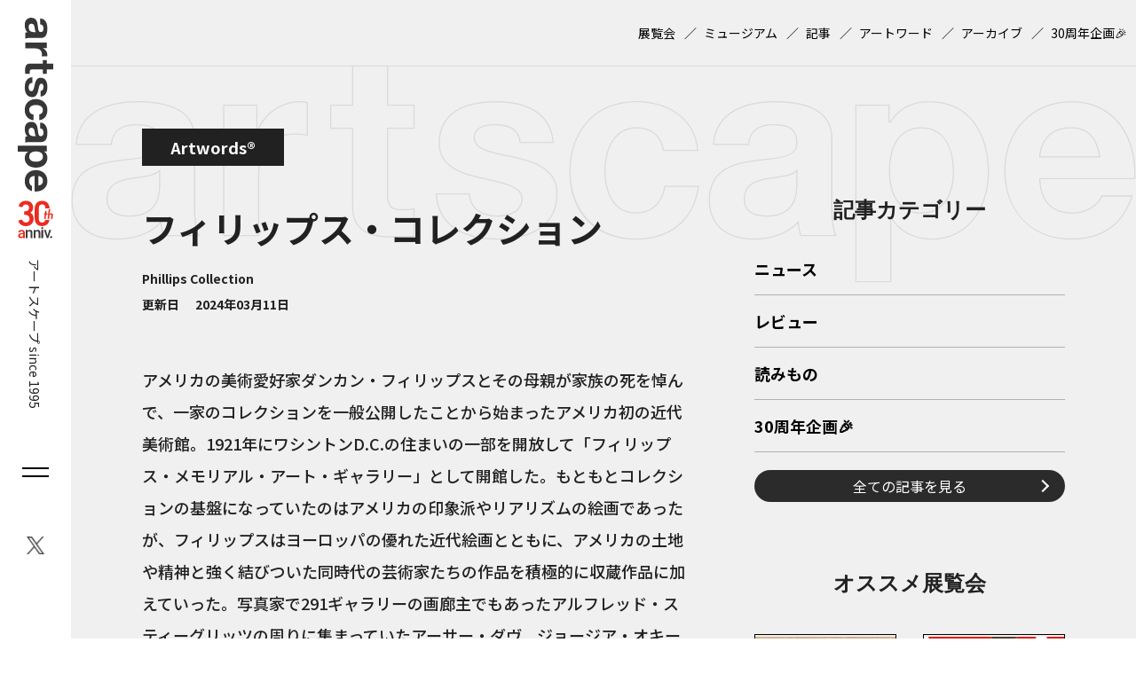

--- FILE ---
content_type: text/html; charset=UTF-8
request_url: https://artscape.jp/artword/6643/
body_size: 8939
content:
<!DOCTYPE html>
<html lang="ja">
<head>
<!-- Google Tag Manager -->
<script>(function(w,d,s,l,i){w[l]=w[l]||[];w[l].push({'gtm.start':
new Date().getTime(),event:'gtm.js'});var f=d.getElementsByTagName(s)[0],
j=d.createElement(s),dl=l!='dataLayer'?'&l='+l:'';j.async=true;j.src=
'https://www.googletagmanager.com/gtm.js?id='+i+dl;f.parentNode.insertBefore(j,f);
})(window,document,'script','dataLayer','GTM-5C4PD4');</script>
<!-- End Google Tag Manager -->
<!-- 広告ベースタグ -->
<script async src="https://securepubads.g.doubleclick.net/tag/js/gpt.js"></script>
<script>
	window.googletag = window.googletag || {cmd: []};
	googletag.cmd.push(function() {
	
//【PC共通】右サイドバー上‗レクタングル１
googletag.defineSlot('/21868270103/artscape2_PCall_SidebarR_Rectangle_1', [[300, 250], [200, 200], [336, 280], [250, 250]], 'div-gpt-ad-1715046924974-0').addService(googletag.pubads());
//【PC共通】右サイドバー下1‗レクタングル２
googletag.defineSlot('/21868270103/artscape2_PCall_SidebarR_Rectangle_2', [[250, 250], [336, 280], [200, 200], [300, 250]], 'div-gpt-ad-1715046801754-0').addService(googletag.pubads());
//【PC共通】右サイドバー下2‗レクタングル３
googletag.defineSlot('/21868270103/artscape2_PCall_SidebarR_Rectangle_3', [[300, 600], [200, 200], [250, 250], [300, 250], [336, 280]], 'div-gpt-ad-1715046874496-0').addService(googletag.pubads());
//【PC共通】下部オーバーレイ‗アンカー１
googletag.defineSlot('/21868270103/artscape2_PCall_Overlay_Anchor_1', [[468, 60], [970, 90], [728, 90]], 'div-gpt-ad-1715578657467-0').addService(googletag.pubads());
//【SP共通】下サイドバー上‗レクタングル１
googletag.defineSlot('/21868270103/artscape2_SPall_SidebarU_Rectangle_1', [[250, 250], [300, 250], [336, 280], [200, 200]], 'div-gpt-ad-1715045739511-0').addService(googletag.pubads());
//【SP共通】下サイドバー下1‗レクタングル２
googletag.defineSlot('/21868270103/artscape2_SPall_SidebarU_Rectangle_2', [[200, 200], [250, 250], [300, 250], [336, 280]], 'div-gpt-ad-1715045904687-0').addService(googletag.pubads());
//【SP共通】下サイドバー下2‗レクタングル３
googletag.defineSlot('/21868270103/artscape2_SPall_SidebarU_Rectangle_3', [[200, 200], [250, 250], [300, 250], [336, 280]], 'div-gpt-ad-1715045836351-0').addService(googletag.pubads());
//【SP共通】下部オーバーレイ‗アンカー１
googletag.defineSlot('/21868270103/artscape2_SPall_Overlay_Anchor_1', [[320, 50], [320, 100]], 'div-gpt-ad-1715578743373-0').addService(googletag.pubads());	googletag.pubads().enableSingleRequest();
	googletag.pubads().collapseEmptyDivs();
	googletag.enableServices();
});
</script>
<!-- meta -->
<meta charset="utf-8">
<meta name="viewport" content="width=device-width,initial-scale=1">
<meta name="keywords" content="" />

<meta name="description" content="" />

<meta property="og:locale" content="ja_JP" />
<meta property="og:site_name" content="artscape" />
<meta property="og:type" content="article" />
<meta property="og:url" content="https://artscape.jp/artword/6643/" />

<meta property="og:title" content="フィリップス・コレクション &#8211; artscape" />
<meta property="og:description" content="">
<meta property="og:image" content="https://artscape.jp/wp-content/themes/artscape/images/ogp.png?20241218">
<meta property="og:image:width" content="1200" />
<meta property="og:image:height" content="631" />

<meta name="twitter:site" content="@Twitter" />
<meta name="twitter:title" content="フィリップス・コレクション &#8211; artscape" />
<meta name="twitter:url" content="https://artscape.jp/artword/6643/" />
<meta name="twitter:card" content="summary_large_image">
<meta name="twitter:description" content="" />
<meta name="twitter:image" content="https://artscape.jp/wp-content/themes/artscape/images/ogp.png?20241218">
<!-- /meta -->

<!-- CSS,JS -->
<link rel="shortcut icon" href="https://artscape.jp/wp-content/themes/artscape/images/favicon.ico">
<!-- /CSS,JS -->
<title>フィリップス・コレクション &#8211; artscape</title>
<meta name='robots' content='max-image-preview:large' />
<link rel='dns-prefetch' href='//artscape.jp' />
<script type="text/javascript">
/* <![CDATA[ */
window._wpemojiSettings = {"baseUrl":"https:\/\/s.w.org\/images\/core\/emoji\/15.0.3\/72x72\/","ext":".png","svgUrl":"https:\/\/s.w.org\/images\/core\/emoji\/15.0.3\/svg\/","svgExt":".svg","source":{"concatemoji":"https:\/\/artscape.jp\/wp-includes\/js\/wp-emoji-release.min.js?ver=6.5.3"}};
/*! This file is auto-generated */
!function(i,n){var o,s,e;function c(e){try{var t={supportTests:e,timestamp:(new Date).valueOf()};sessionStorage.setItem(o,JSON.stringify(t))}catch(e){}}function p(e,t,n){e.clearRect(0,0,e.canvas.width,e.canvas.height),e.fillText(t,0,0);var t=new Uint32Array(e.getImageData(0,0,e.canvas.width,e.canvas.height).data),r=(e.clearRect(0,0,e.canvas.width,e.canvas.height),e.fillText(n,0,0),new Uint32Array(e.getImageData(0,0,e.canvas.width,e.canvas.height).data));return t.every(function(e,t){return e===r[t]})}function u(e,t,n){switch(t){case"flag":return n(e,"\ud83c\udff3\ufe0f\u200d\u26a7\ufe0f","\ud83c\udff3\ufe0f\u200b\u26a7\ufe0f")?!1:!n(e,"\ud83c\uddfa\ud83c\uddf3","\ud83c\uddfa\u200b\ud83c\uddf3")&&!n(e,"\ud83c\udff4\udb40\udc67\udb40\udc62\udb40\udc65\udb40\udc6e\udb40\udc67\udb40\udc7f","\ud83c\udff4\u200b\udb40\udc67\u200b\udb40\udc62\u200b\udb40\udc65\u200b\udb40\udc6e\u200b\udb40\udc67\u200b\udb40\udc7f");case"emoji":return!n(e,"\ud83d\udc26\u200d\u2b1b","\ud83d\udc26\u200b\u2b1b")}return!1}function f(e,t,n){var r="undefined"!=typeof WorkerGlobalScope&&self instanceof WorkerGlobalScope?new OffscreenCanvas(300,150):i.createElement("canvas"),a=r.getContext("2d",{willReadFrequently:!0}),o=(a.textBaseline="top",a.font="600 32px Arial",{});return e.forEach(function(e){o[e]=t(a,e,n)}),o}function t(e){var t=i.createElement("script");t.src=e,t.defer=!0,i.head.appendChild(t)}"undefined"!=typeof Promise&&(o="wpEmojiSettingsSupports",s=["flag","emoji"],n.supports={everything:!0,everythingExceptFlag:!0},e=new Promise(function(e){i.addEventListener("DOMContentLoaded",e,{once:!0})}),new Promise(function(t){var n=function(){try{var e=JSON.parse(sessionStorage.getItem(o));if("object"==typeof e&&"number"==typeof e.timestamp&&(new Date).valueOf()<e.timestamp+604800&&"object"==typeof e.supportTests)return e.supportTests}catch(e){}return null}();if(!n){if("undefined"!=typeof Worker&&"undefined"!=typeof OffscreenCanvas&&"undefined"!=typeof URL&&URL.createObjectURL&&"undefined"!=typeof Blob)try{var e="postMessage("+f.toString()+"("+[JSON.stringify(s),u.toString(),p.toString()].join(",")+"));",r=new Blob([e],{type:"text/javascript"}),a=new Worker(URL.createObjectURL(r),{name:"wpTestEmojiSupports"});return void(a.onmessage=function(e){c(n=e.data),a.terminate(),t(n)})}catch(e){}c(n=f(s,u,p))}t(n)}).then(function(e){for(var t in e)n.supports[t]=e[t],n.supports.everything=n.supports.everything&&n.supports[t],"flag"!==t&&(n.supports.everythingExceptFlag=n.supports.everythingExceptFlag&&n.supports[t]);n.supports.everythingExceptFlag=n.supports.everythingExceptFlag&&!n.supports.flag,n.DOMReady=!1,n.readyCallback=function(){n.DOMReady=!0}}).then(function(){return e}).then(function(){var e;n.supports.everything||(n.readyCallback(),(e=n.source||{}).concatemoji?t(e.concatemoji):e.wpemoji&&e.twemoji&&(t(e.twemoji),t(e.wpemoji)))}))}((window,document),window._wpemojiSettings);
/* ]]> */
</script>
<style id='wp-emoji-styles-inline-css' type='text/css'>

	img.wp-smiley, img.emoji {
		display: inline !important;
		border: none !important;
		box-shadow: none !important;
		height: 1em !important;
		width: 1em !important;
		margin: 0 0.07em !important;
		vertical-align: -0.1em !important;
		background: none !important;
		padding: 0 !important;
	}
</style>
<link rel='stylesheet' id='wordpress-popular-posts-css-css' href='https://artscape.jp/wp-content/plugins/wordpress-popular-posts/assets/css/wpp.css?ver=6.4.2' type='text/css' media='all' />
<link rel='stylesheet' id='temp-reset-css' href='https://artscape.jp/wp-content/themes/artscape/css/common/reset.css?ver=1747360366' type='text/css' media='' />
<link rel='stylesheet' id='temp-common-css' href='https://artscape.jp/wp-content/themes/artscape/css/common/common.css?ver=1747360366' type='text/css' media='' />
<link rel='stylesheet' id='temp-editor-css' href='https://artscape.jp/wp-content/themes/artscape/css/common/editor.css?ver=1747360366' type='text/css' media='' />
<link rel='stylesheet' id='temp-style-css' href='https://artscape.jp/wp-content/themes/artscape/css/style.css?ver=1750906278' type='text/css' media='' />
<link rel='stylesheet' id='temp-smp-css' href='https://artscape.jp/wp-content/themes/artscape/css/smp.css?ver=1747360366' type='text/css' media='' />
<link rel='stylesheet' id='temp-artword-css' href='https://artscape.jp/wp-content/themes/artscape/css/ver/artword.css?ver=1747360366' type='text/css' media='' />
<script type="application/json" id="wpp-json">

{"sampling_active":1,"sampling_rate":100,"ajax_url":"https:\/\/artscape.jp\/wp-json\/wordpress-popular-posts\/v1\/popular-posts","api_url":"https:\/\/artscape.jp\/wp-json\/wordpress-popular-posts","ID":6643,"token":"e69fc99108","lang":0,"debug":0}

</script>
<script type="text/javascript" src="https://artscape.jp/wp-content/plugins/wordpress-popular-posts/assets/js/wpp.min.js?ver=6.4.2" id="wpp-js-js"></script>
            <style id="wpp-loading-animation-styles">@-webkit-keyframes bgslide{from{background-position-x:0}to{background-position-x:-200%}}@keyframes bgslide{from{background-position-x:0}to{background-position-x:-200%}}.wpp-widget-placeholder,.wpp-widget-block-placeholder,.wpp-shortcode-placeholder{margin:0 auto;width:60px;height:3px;background:#dd3737;background:linear-gradient(90deg,#dd3737 0%,#571313 10%,#dd3737 100%);background-size:200% auto;border-radius:3px;-webkit-animation:bgslide 1s infinite linear;animation:bgslide 1s infinite linear}</style>
            <noscript><style>.lazyload[data-src]{display:none !important;}</style></noscript><style>.lazyload{background-image:none !important;}.lazyload:before{background-image:none !important;}</style><link rel="icon" href="/wp-content/uploads/2025/07/cropped-favicon-32x32.png" sizes="32x32" />
<link rel="icon" href="/wp-content/uploads/2025/07/cropped-favicon-192x192.png" sizes="192x192" />
<link rel="apple-touch-icon" href="/wp-content/uploads/2025/07/cropped-favicon-180x180.png" />
<meta name="msapplication-TileImage" content="/wp-content/uploads/2025/07/cropped-favicon-270x270.png" />
</head>
<body class="artword-template-default single single-artword postid-6643">
<!-- Google Tag Manager (noscript) -->
<noscript><iframe src="https://www.googletagmanager.com/ns.html?id=GTM-5C4PD4"
height="0" width="0" style="display:none;visibility:hidden"></iframe></noscript>
<!-- End Google Tag Manager (noscript) -->
<div id="wrapper">
		<header id="header">
		
		<div id="header-siteid">
				<a href="https://artscape.jp"><img src="[data-uri]" alt="artscape" data-src="https://artscape.jp/wp-content/themes/artscape/images/siteid-tate.svg" decoding="async" class="lazyload"><noscript><img src="https://artscape.jp/wp-content/themes/artscape/images/siteid-tate.svg" alt="artscape" data-eio="l"></noscript><img src="[data-uri]" alt="30th anniv." data-src="https://artscape.jp/wp-content/themes/artscape/images/30th-logo.svg" decoding="async" class="lazyload"><noscript><img src="https://artscape.jp/wp-content/themes/artscape/images/30th-logo.svg" alt="30th anniv." data-eio="l"></noscript></a>
				<span>アートスケープ  since 1995</span>
			</div>
		<div id="header-siteid-sp">
			<a href="https://artscape.jp"><img src="[data-uri]" alt="artscape" data-src="https://artscape.jp/wp-content/themes/artscape/images/siteid-yoko.svg" decoding="async" class="lazyload"><noscript><img src="https://artscape.jp/wp-content/themes/artscape/images/siteid-yoko.svg" alt="artscape" data-eio="l"></noscript><img src="[data-uri]" alt="30th anniv." data-src="https://artscape.jp/wp-content/themes/artscape/images/30th-logo.svg" decoding="async" class="lazyload"><noscript><img src="https://artscape.jp/wp-content/themes/artscape/images/30th-logo.svg" alt="30th anniv." data-eio="l"></noscript></a>
			<span>アートスケープ  <br>since 1995</span>
		</div>
				<div id="header-burger">
			<i id="header-burger-trig">
				<u></u>
				<u></u>
			</i>
		</div>
		<div id="header-sns">
			<ul>
							<li id="sns-item-1">
					<a href="https://twitter.com/artscapeJP" target="_blank" rel="noreferrer noopener">
						<img src="[data-uri]" alt="X（Twitter）" data-src="/wp-content/uploads/2023/12/sns-twitter.png" decoding="async" class="lazyload" data-eio-rwidth="42" data-eio-rheight="44"><noscript><img src="/wp-content/uploads/2023/12/sns-twitter.png" alt="X（Twitter）" data-eio="l"></noscript>
					</a>
				</li>
								</ul>
		</div>
	</header>
		<div id="burger">
		<div id="burger-inner">
			<div id="burger-sns">
				<ul>
									<li id="burger-sns-item-1">
						<a href="https://twitter.com/artscapeJP" target="_blank" rel="noreferrer noopener">
							<img src="[data-uri]" alt="X（Twitter）" data-src="/wp-content/uploads/2024/02/sns-twitter-w.png" decoding="async" class="lazyload" data-eio-rwidth="48" data-eio-rheight="48"><noscript><img src="/wp-content/uploads/2024/02/sns-twitter-w.png" alt="X（Twitter）" data-eio="l"></noscript>
						</a>
					</li>
										</ul>
			</div>
			<div class="burger-item">
				<h2>サイト内検索（Google）</h2>
				<form action="/search/" id="cse-search-box" name="cse-search-box">
					<input type="hidden" name="cx" value="054b947e1dde94753">
					<input type="hidden" name="cof" value="FORID:9">
					<input type="hidden" name="ie" value="UTF-8">
					<input name="siteurl" value="/search/" type="hidden">
					<input name="ref" value="" type="hidden">
					<input name="ss" value="" type="hidden">

					<input type="text" name="q" placeholder="サイト内検索">
					<input type="submit" name="sa" value="">
				</form>
			</div>
			<div class="burger-item">
				<h2>
					<a href="https://artscape.jp/article/">記事</a>
				</h2>
				<ul>
									<li>
						<a href="https://artscape.jp/category/news/">ニュース</a>
					</li>
										<li>
						<a href="https://artscape.jp/category/review/">レビュー</a>
					</li>
										<li>
						<a href="https://artscape.jp/category/reading/">読みもの</a>
					</li>
										<li><a href="https://artscape.jp/30th/">30周年企画🎉</a></li>
				</ul>
			</div>
			<div class="burger-item">
				<h2>
					<a href="https://artscape.jp/exhibitions/">展覧会検索</a>
				</h2>
				<ul>
					<li><a href="https://artscape.jp/exhibitions/?pickup=true">オススメ展覧会一覧</a></li>
				</ul>
			</div>
			<div class="burger-item">
				<h2>
					<a href="https://artscape.jp/museum/">ミュージアム検索</a>
				</h2>
			</div>
			<div class="burger-item">
				<h2>
					<a href="https://artscape.jp/artword/">アートワード</a>
				</h2>
			</div>
			<div class="burger-item">
				<h2>
					<a href="https://artscape.jp/archives/">アーカイブ</a>
				</h2>
			</div>
		</div>
	</div>
	<main>
	<div id="submenu">
	<div id="submenu-inner" class="wrap wrap-1400">
				<ul>
						<li id="footer-textlink2-0">
					<a href="/exhibitions/" >展覧会</a>
				</li>
								<li id="footer-textlink2-0">
					<a href="/museum/" >ミュージアム</a>
				</li>
								<li id="footer-textlink2-0">
					<a href="/article/" >記事</a>
				</li>
								<li id="footer-textlink2-0">
					<a href="/artword/" >アートワード</a>
				</li>
								<li id="footer-textlink2-0">
					<a href="/archives/" >アーカイブ</a>
				</li>
								<li id="footer-textlink2-0">
					<a href="https://artscape.jp/30th/" >30周年企画🎉</a>
				</li>
							</ul>
			</div>
</div>
	<div id="container">
		<div id="container-flex" class="wrap wrap-1400">
			<div id="content">
<article id="article-post">
	<strong id="artword-lv">Artwords&reg;</strong>
	<h1>フィリップス・コレクション</h1>
	<dl id="artword-header">
			<dt></dt>
		<dd>Phillips Collection</dd>
			<dt>更新日</dt>
		<dd>2024年03月11日</dd>
	</dl>
			<section>
		<p>アメリカの美術愛好家ダンカン・フィリップスとその母親が家族の死を悼んで、一家のコレクションを一般公開したことから始まったアメリカ初の近代美術館。1921年にワシントンD.C.の住まいの一部を開放して「フィリップス・メモリアル・アート・ギャラリー」として開館した。もともとコレクションの基盤になっていたのはアメリカの印象派やリアリズムの絵画であったが、フィリップスはヨーロッパの優れた近代絵画とともに、アメリカの土地や精神と強く結びついた同時代の芸術家たちの作品を積極的に収蔵作品に加えていった。写真家で291ギャラリーの画廊主でもあったアルフレッド・スティーグリッツの周りに集まっていたアーサー・ダヴ、ジョージア・オキーフ、ジョン・マリンらの絵画を美術館としていち早く購入したことでも知られる。そうして築き上げられたコレクションは、ヨーロッパ美術に引けをとらないアメリカ美術の19世紀後半から第二次世界大戦後に至る歴史を物語るものとして、今日高い評価を得ている。</p>
	</section>
			<div id="artword-author">
		<dl>
			<dt>著者</dt>
			<dd>
				<ul>
										<li>
						<a href="https://artscape.jp/authors/nodayoshiro">野田吉郎</a>
					</li>
									</ul>
			</dd>
		</dl>
	</div>
		<div id="artword-option">
		<h2>補足情報</h2>
			<section id="artword-bunken" class="artword-option">
			<h3>参考文献</h3>
			<div><p>「モダン・アート、アメリカン　珠玉のフィリップス・コレクション」展カタログ,スーザン・ベーレント・フランク、国立新美術館、読売新聞東京本社文化事業部編,読売新聞東京本社,2011</p>
</div>
		</section>
					</div>
</article>
<div id="artword-footer">
	<a href="https://artscape.jp/artword/">Artwords&reg;に戻る</a>
</div>
<div id="share">
	<dl>
		<dt>SHARE</dt>
		<dd>
			<ul>
				<li class="share-facebook">
					<a href="http://www.facebook.com/share.php?u=https://artscape.jp/artword/6643/" target="_blank" rel="noopener noreferrer">Facebook</a>
				</li>
				<li class="share-line">
					<a href="https://social-plugins.line.me/lineit/share?url=https://artscape.jp/artword/6643/" target="_blank" rel="noopener noreferrer">LINE</a>
				</li>
				<li class="share-twitter">
					<a href="http://twitter.com/share?url=https://artscape.jp/artword/6643/" target="_blank" rel="noopener noreferrer">Twitter/X</a>
				</li>
			</ul>
		</dd>
	</dl>
</div>

						</div>
			<aside id="utility">
	<h2>サイドバー</h2>
	<div class="utility">
			<div class="ad-box pc-only">
	<!-- /21868270103/artscape2_PCall_SidebarR_Rectangle_1 -->
	<div id='div-gpt-ad-1715046924974-0' style='min-width: 200px; min-height: 200px;'>
	<script>
		googletag.cmd.push(function() { googletag.display('div-gpt-ad-1715046924974-0'); });
	</script>
	</div>
</div>

<div class="ad-box sp-only">
	<!-- /21868270103/artscape2_SPall_SidebarU_Rectangle_1 -->
	<div id='div-gpt-ad-1715045739511-0' style='min-width: 200px; min-height: 200px;'>
	<script>
		googletag.cmd.push(function() { googletag.display('div-gpt-ad-1715045739511-0'); });
	</script>
	</div>
</div>			<h3>記事カテゴリー</h3>
		<ul id="sidebar-category-list">
					<li>
				<a href="https://artscape.jp/category/news/">ニュース</a>
			</li>
							<li>
				<a href="https://artscape.jp/category/review/">レビュー</a>
			</li>
							<li>
				<a href="https://artscape.jp/category/reading/">読みもの</a>
			</li>
							<li><a href="https://artscape.jp/30th/">30周年企画🎉</a></li>
		</ul>
		<a class="mgT20 btn-round-arrow-R" href="https://artscape.jp/article/">全ての記事を見る</a>
	</div>
	<div class="utility">
		<h3>オススメ展覧会</h3>

			<ul id="utility-pickup-list">
						<li>
				<a href="https://artscape.jp/exhibitions/53496/">
					<figure>
												<img src="[data-uri]" alt="コスモスの咲くとき　－地域に学び、平和を刻む教育版画の”いま”" data-src="/wp-content/uploads/2025/11/2511_o_03.jpeg" decoding="async" class="lazyload" data-eio-rwidth="700" data-eio-rheight="990"><noscript><img src="/wp-content/uploads/2025/11/2511_o_03.jpeg" alt="コスモスの咲くとき　－地域に学び、平和を刻む教育版画の”いま”" data-eio="l"></noscript>
					</figure>
					<h4>コスモスの咲くとき　－地域に学び、平和を刻む教育版画の”いま”</h4>
				</a>
			</li>
							<li>
				<a href="https://artscape.jp/exhibitions/58024/">
					<figure>
												<img src="[data-uri]" alt="日本画アヴァンギャルド KYOTO 1948-1970" data-src="/wp-content/uploads/2026/01/2601_o_17-1.jpeg" decoding="async" class="lazyload" data-eio-rwidth="700" data-eio-rheight="990"><noscript><img src="/wp-content/uploads/2026/01/2601_o_17-1.jpeg" alt="日本画アヴァンギャルド KYOTO 1948-1970" data-eio="l"></noscript>
					</figure>
					<h4>日本画アヴァンギャルド KYOTO 1948-1970</h4>
				</a>
			</li>
							<li>
				<a href="https://artscape.jp/exhibitions/41219/">
					<figure>
												<img src="[data-uri]" alt="オロン・カッツ+イオナット・ズール+スティーブ・ベリック『PROJECT MRT　Natureless Solution／太陽と土と糞から切り離したテクノロジーの再考』　" data-src="/wp-content/uploads/2025/06/main.jpg" decoding="async" class="lazyload" data-eio-rwidth="1920" data-eio-rheight="1280"><noscript><img src="/wp-content/uploads/2025/06/main.jpg" alt="オロン・カッツ+イオナット・ズール+スティーブ・ベリック『PROJECT MRT　Natureless Solution／太陽と土と糞から切り離したテクノロジーの再考』　" data-eio="l"></noscript>
					</figure>
					<h4>オロン・カッツ+イオナット・ズール+スティーブ・ベリック『PROJECT MRT　Natureless Solution／太陽と土と糞から切り離したテクノロジーの再考』　</h4>
				</a>
			</li>
							<li>
				<a href="https://artscape.jp/exhibitions/43020/">
					<figure>
												<img src="[data-uri]" alt="オルセー美術館所蔵　印象派―室内をめぐる物語" data-src="/wp-content/uploads/2025/07/e83c523d1512d2723ec8ae6f237c8e90.jpg" decoding="async" class="lazyload" data-eio-rwidth="1049" data-eio-rheight="1500"><noscript><img src="/wp-content/uploads/2025/07/e83c523d1512d2723ec8ae6f237c8e90.jpg" alt="オルセー美術館所蔵　印象派―室内をめぐる物語" data-eio="l"></noscript>
					</figure>
					<h4>オルセー美術館所蔵　印象派―室内をめぐる物語</h4>
				</a>
			</li>
						</ul>
			
		<a class="mgT20 btn-round-arrow-R" href="https://artscape.jp/exhibitions/?pickup=true">全てのオススメ展覧会を見る</a>
	</div>
			<div class="ad-box pc-only">
	<!-- /21868270103/artscape2_PCall_SidebarR_Rectangle_2 -->
	<div id='div-gpt-ad-1715046801754-0' style='min-width: 200px; min-height: 200px;'>
	<script>
		googletag.cmd.push(function() { googletag.display('div-gpt-ad-1715046801754-0'); });
	</script>
	</div>
</div>
<div class="ad-box pc-only">
<!-- /21868270103/artscape2_PCall_SidebarR_Rectangle_3 -->
	<div id='div-gpt-ad-1715046874496-0' style='min-width: 200px; min-height: 200px;'>
	<script>
		googletag.cmd.push(function() { googletag.display('div-gpt-ad-1715046874496-0'); });
	</script>
	</div>
</div>

<div class="ad-box sp-only">
	<!-- /21868270103/artscape2_SPall_SidebarU_Rectangle_2 -->
	<div id='div-gpt-ad-1715045904687-0' style='min-width: 200px; min-height: 200px;'>
	<script>
		googletag.cmd.push(function() { googletag.display('div-gpt-ad-1715045904687-0'); });
	</script>
	</div>
</div>
<div class="ad-box sp-only">
	<!-- /21868270103/artscape2_SPall_SidebarU_Rectangle_3 -->
	<div id='div-gpt-ad-1715045836351-0' style='min-width: 200px; min-height: 200px;'>
	<script>
		googletag.cmd.push(function() { googletag.display('div-gpt-ad-1715045836351-0'); });
	</script>
	</div>
</div>	
</aside>

		</div>
	</div>
</main>
	</main>
	<footer id="footer">
	<div id="topicpath">
	<ol itemscope itemtype="https://schema.org/BreadcrumbList"><li itemprop="itemListElement" itemscope itemtype="https://schema.org/ListItem"><a itemprop="item" href="https://artscape.jp"><span itemprop="name">ホーム</span></a><meta itemprop="position" content="1" /></li><li itemprop="itemListElement" itemscope itemtype="https://schema.org/ListItem"><a itemprop="item" href="https://artscape.jp/artword/"><span itemprop="name">アートワード</span></a><meta itemprop="position" content="2" /></li><li itemprop="itemListElement" itemscope itemtype="https://schema.org/ListItem"><a itemprop="item" href="https://artscape.jp/artword/6643/"><span itemprop="name">フィリップス・コレクション</span></a><meta itemprop="position" content="3" /></li></ol></div>
<div id="footer-wp">
	<div id="footer-wp-1" class="wrap wrap-1400">
		<ul>
				<li id="footer-textlink1-1">
				<a href="/about/" >artscapeについて</a>
			</li>
						<li id="footer-textlink1-2">
				<a href="/ad/" >広告掲載について</a>
			</li>
						<li id="footer-textlink1-3">
				<a href="/press/" >プレスリリース送付</a>
			</li>
						<li id="footer-textlink1-4">
				<a href="/mdb_info/" >artscape情報登録サービスの利用申込</a>
			</li>
						<li id="footer-textlink1-5">
				<a href="/authors/" >著者一覧</a>
			</li>
					</ul>
	</div>
		<div id="footer-wp-2" class="wrap wrap-1400">
		<ul>
				<li id="footer-textlink2-0">
				<a href="/term/" >利用規約</a>
			</li>
					<li id="footer-textlink2-0">
				<a href="/privacy-policy/" >プライバシーポリシー</a>
			</li>
					<li id="footer-textlink2-0">
				<a href="/contact/" >お問い合わせ</a>
			</li>
				</ul>
	</div>
	</div>
<div id="footer-dnp">
	<div id="footer-dnp-1" class="wrap wrap-1400">
		<ul>
				<li id="footer-imglist1-1">
				<a href="https://mecenat-mark.org/" >
					<img src="[data-uri]" alt="THIS IS MECEHAT 2025" width="960" height="398" data-src="/wp-content/uploads/2025/07/4df2b0d489040271a420ce0ad1bc39c9.jpg" decoding="async" class="lazyload" data-eio-rwidth="1920" data-eio-rheight="796"><noscript><img src="/wp-content/uploads/2025/07/4df2b0d489040271a420ce0ad1bc39c9.jpg" alt="THIS IS MECEHAT 2025" width="960" height="398" data-eio="l"></noscript>
				</a>
			</li>
					</ul>
	</div>
		<div id="footer-dnp-2" class="wrap wrap-1400">
		<ul>
				<li id="footer-imglist2-0">
				<a href="https://www.dnpfcp.jp/gallery/ggg/" >
					<img src="[data-uri]" alt="ggg" width="98" height="40" data-src="/wp-content/uploads/2023/12/group_ggg.png" decoding="async" class="lazyload" data-eio-rwidth="196" data-eio-rheight="80"><noscript><img src="/wp-content/uploads/2023/12/group_ggg.png" alt="ggg" width="98" height="40" data-eio="l"></noscript>
				</a>
			</li>
					<li id="footer-imglist2-0">
				<a href="https://www.dnpfcp.jp/gallery/ddd/" >
					<img src="[data-uri]" alt="ddd" width="98" height="40" data-src="/wp-content/uploads/2023/12/group_ddd.png" decoding="async" class="lazyload" data-eio-rwidth="196" data-eio-rheight="80"><noscript><img src="/wp-content/uploads/2023/12/group_ddd.png" alt="ddd" width="98" height="40" data-eio="l"></noscript>
				</a>
			</li>
					<li id="footer-imglist2-0">
				<a href="http://dnp-museumlab.jp/" >
					<img src="[data-uri]" alt="DNPミュージアムラボ" width="154" height="40" data-src="/wp-content/uploads/2023/12/group_ldml.png" decoding="async" class="lazyload" data-eio-rwidth="308" data-eio-rheight="80"><noscript><img src="/wp-content/uploads/2023/12/group_ldml.png" alt="DNPミュージアムラボ" width="154" height="40" data-eio="l"></noscript>
				</a>
			</li>
					<li id="footer-imglist2-0">
				<a href="https://dnp-cultural-heritage.jp/index.html" >
					<img src="[data-uri]" alt="DNP京都太秦文化遺産ギャラリー" width="153" height="59" data-src="/wp-content/uploads/2023/12/groupe_uzumasa.png" decoding="async" class="lazyload" data-eio-rwidth="306" data-eio-rheight="118"><noscript><img src="/wp-content/uploads/2023/12/groupe_uzumasa.png" alt="DNP京都太秦文化遺産ギャラリー" width="153" height="59" data-eio="l"></noscript>
				</a>
			</li>
					<li id="footer-imglist2-0">
				<a href="http://www.mmm-ginza.org/" >
					<img src="[data-uri]" alt="MMM" width="127" height="56" data-src="/wp-content/uploads/2023/12/group_mdmdf.png" decoding="async" class="lazyload" data-eio-rwidth="254" data-eio-rheight="112"><noscript><img src="/wp-content/uploads/2023/12/group_mdmdf.png" alt="MMM" width="127" height="56" data-eio="l"></noscript>
				</a>
			</li>
					<li id="footer-imglist2-0">
				<a href="http://dnpartcom.jp/" >
					<img src="[data-uri]" alt="株式会社DNPアートコミュニケーションズ" width="160" height="10" data-src="/wp-content/uploads/2024/03/426f95c1ed78544079d1dbabfcd66d50.jpg" decoding="async" class="lazyload" data-eio-rwidth="320" data-eio-rheight="20"><noscript><img src="/wp-content/uploads/2024/03/426f95c1ed78544079d1dbabfcd66d50.jpg" alt="株式会社DNPアートコミュニケーションズ" width="160" height="10" data-eio="l"></noscript>
				</a>
			</li>
				</ul>
	</div>
		<div id="footer-dnp-3" class="wrap wrap-1000">
		<div id="footer-dnp-3-inner">
			<div id="footer-dnp-3-L">
				<figure>
					<img src="[data-uri]" alt="未来のあたりまえをつくる。DNP" data-src="https://artscape.jp/wp-content/themes/artscape/images/dnp.png" decoding="async" class="lazyload" data-eio-rwidth="578" data-eio-rheight="212"><noscript><img src="https://artscape.jp/wp-content/themes/artscape/images/dnp.png" alt="未来のあたりまえをつくる。DNP" data-eio="l"></noscript>
				</figure>
			</div>
			<div id="footer-dnp-3-R">
				<p>
				&copy;1996-2026 DAI NIPPON PRINTING Co., Ltd.<br>
				掲載画像・その他の無断転載・転用を禁じます。<br>
				アートスケープ/artscapeは、大日本印刷株式会社が運営しています。<br>
				アートスケープ/artscape、アートワード/Artwordsは、大日本印刷株式会社の登録商標です。<br>
				artscape, Artwords are the registered trademarks of DAI NIPPON PRINTING Co., Ltd.
				</p>

			</div>
		</div>
	</div>

			<!-- フッター -->
<div class="ad-box pc-only">
	<!-- /21868270103/artscape2_PCall_Overlay_Anchor_1 -->
	<div id='div-gpt-ad-1715578657467-0' style='min-width: 468px; min-height: 60px;'>
		<script>
		googletag.cmd.push(function() { googletag.display('div-gpt-ad-1715578657467-0'); });
		</script>
	</div>
</div>
<div class="ad-box sp-only">
	<!-- /21868270103/artscape2_SPall_Overlay_Anchor_1 -->
	<div id='div-gpt-ad-1715578743373-0' style='min-width: 320px; min-height: 50px;'>
	<script>
		googletag.cmd.push(function() { googletag.display('div-gpt-ad-1715578743373-0'); });
	</script>
	</div>
</div>	</div>
	</footer>
<script type="text/javascript" id="eio-lazy-load-js-before">
/* <![CDATA[ */
var eio_lazy_vars = {"exactdn_domain":"","skip_autoscale":0,"threshold":0};
/* ]]> */
</script>
<script type="text/javascript" src="https://artscape.jp/wp-content/plugins/ewww-image-optimizer/includes/lazysizes.min.js?ver=760" id="eio-lazy-load-js"></script>
<script type="text/javascript" src="https://artscape.jp/wp-content/themes/artscape/js/jquery.min.js?ver=1752222454" id="temp-jquery-js"></script>
<script type="text/javascript" src="https://artscape.jp/wp-content/themes/artscape/js/cmd.js?ver=1752222454" id="temp-common-js"></script>
</div><!--#wrapper-->
</body>
</html>


--- FILE ---
content_type: text/html; charset=utf-8
request_url: https://www.google.com/recaptcha/api2/aframe
body_size: 266
content:
<!DOCTYPE HTML><html><head><meta http-equiv="content-type" content="text/html; charset=UTF-8"></head><body><script nonce="pb5MFdEEUYHECImKdgwp5w">/** Anti-fraud and anti-abuse applications only. See google.com/recaptcha */ try{var clients={'sodar':'https://pagead2.googlesyndication.com/pagead/sodar?'};window.addEventListener("message",function(a){try{if(a.source===window.parent){var b=JSON.parse(a.data);var c=clients[b['id']];if(c){var d=document.createElement('img');d.src=c+b['params']+'&rc='+(localStorage.getItem("rc::a")?sessionStorage.getItem("rc::b"):"");window.document.body.appendChild(d);sessionStorage.setItem("rc::e",parseInt(sessionStorage.getItem("rc::e")||0)+1);localStorage.setItem("rc::h",'1769258737122');}}}catch(b){}});window.parent.postMessage("_grecaptcha_ready", "*");}catch(b){}</script></body></html>

--- FILE ---
content_type: text/css
request_url: https://artscape.jp/wp-content/themes/artscape/css/ver/artword.css?ver=1747360366
body_size: 1261
content:
@charset "UTF-8";
/*===============================================================
	shiftkey - wp - ver - artword
===============================================================*/

#article-list-wrap{
	display: flex;
	flex-wrap: wrap;
}
#article-list-kana{
	width: 80px;
}



#artword-content{
	margin-top: 4.5rem;
	font-size: 1.8rem;
	line-height: 2;
}
#artword-content h3{
	font-weight: bold;
	font-size: 1.8rem;
}

#artword-content p{
	font-weight: 500;
}

/* フリーワード検索 */
#artword-search {
	display: flex;
	justify-content: center;
	padding: 4rem;
	margin-top: 6rem;
	background-color: #fff;
	margin-bottom: 2rem;
}
#artword-search > div{
	display: flex;
	max-width: 420px;
	width: 100%;
}
#artword-result{
	margin: 6rem 0 2rem;
	width: 100%;
}
input[type=text]{
	width: 70%;
	padding: 1.5rem;
	border-radius: 0;
}

input[type=text]+button{
	width: 30%;
	padding: 1.5rem;
}
@media screen and (max-width: 1024px) {

	#article-list-kana{
		width: auto;
	}
	#artword-search{
		padding: 4rem 1.5rem;
	}
	#artword-result{
		margin-top: 6rem;
		margin-bottom: 4rem;
	}

	input[type=text]::placeholder{
		font-size: 1.6rem;
	}
}

/* フリーワード検索結果 */
#artword-list{
	width: calc(100% - 80px);
	display: flex;
	flex-direction: column;
	gap: 2px;
}
#artword-list .item-article{
	width: 100%;
	margin: 0;
	padding: 0;
	display: block;
}
#artword-list .item-article h3 a{
	display: block;
	width: 100%;
	padding: 26px 36px;
	background-color: #fff;
	color: #2d2d2d;
	line-height: 1.5;
	font-size: 1.6rem;
	font-weight: bold;
	position: relative;
}
#artword-list .item-article h3 a::after{
	content: '';
	width: 14px;
	height: 14px;
	border-top: 2px solid #2d2d2d;
	border-right: 2px solid #2d2d2d;
	transform: rotate(45deg)translate(-50%);
	position: absolute;
	right: 26px;
	top: 50%;
}
@media screen and (max-width: 1024px) {
	#artword-list{
		width: 100%;
	}
	#artword-list .item-article h3 a::after{
		right: 15px;
	}
}

/* 個別記事内　詳細
------------------------------------------------------------- */
#article-post #artword-lv{
	display: inline-block;
	padding: 1rem 3rem;
	border: 2px solid #212121;
	background-color: #212121;
	font-size: 1.8rem;
	font-weight: bold;
	color: #fff;
}
#artword-header{
	margin-top: 2rem;
	font-size: 1.4rem;
	font-weight: bold;
}
#artword-header dt:nth-of-type(2),
#artword-header dd:nth-of-type(2){
	display: inline-block;
	margin-top: 1.5rem;
}
#artword-header dt{
	padding-right: 1.5rem;
}

#artword-eyecatch{
	max-width: 675px;
	width: 80%;
	margin: 6rem auto 0;
}

.single-artword #article-post > section{
	margin-top: 6rem;
	font-size: 1.8rem;
	font-weight: 500;
	line-height: 2;
}
#artword-option{
	margin-top: 6rem;
}
#artword-option h2{
	display: none;
}
#artword-option section{
	padding: 4.5rem;
	line-height: 1.5;
}
.artword-option{
	background: #fff;
}
#artword-option section + section{
	margin-top: 1rem;
}
#artword-option h3{
	display: inline-block;
	padding: .8rem 1.5rem;
	background-color: #212121;
	color: #fff;
	font-size: 1.8rem;
	font-weight: bold;
	margin-bottom: 3rem;
}

#artword-author dl{
	display: flex;
	margin-top: 6rem;
	font-size: 1.8rem;
	font-weight: 500;
	line-height: 1.7;
}

#artword-author dl dt:after{
	content: ':';
	padding-left: 1rem;
	padding-right: 1rem;
}
#artword-author dl dd ul{
	display: flex;
	flex-direction: column;
	gap: 1rem;
}
#artword-author dl dd a{
	color: #212121;
	font-weight: 500;
	padding-bottom: 0.3rem;
    border-bottom: 1px solid #212121;
}


#word-tags h3{
	position: relative;
	padding: 0;
	margin-bottom: 5rem;
	font-weight: bold;
	font-size: 2.6rem;
	background-color: transparent;
	color: #212121;
}
#word-tags h3::before{
	content: '';
	display: inline-block;
	width: 80px;
	height: 2px;
	background-color: #212121;
	position: absolute;
	bottom: -26px;
}
#artword-option #word-tags{
	padding: 4.5rem 0;
}

.artword-detail-link{
	border-radius: 6rem;
	display: inline-block;
	padding: 1rem 5rem 1rem 3rem;
}
@media screen and (max-width: 1024px) {
	#article-post #artword-lv{
		padding: 1rem 1.5rem;
		font-size: 1.6rem;
	}
	#artword-option section{
		padding: 3rem 1.5rem;
	}
	#artword-option h3{
		margin-bottom: 2rem;
		padding: .5rem 1.5rem;
	}
	#artword-option #word-tags{
		margin-top: 0;
	}
	#artword-option #word-tags h3{
		padding: 0;
		margin-bottom: 5rem;
		font-size: 2.4rem;
	}
	/* .post-tags .post-tag{
		padding: .8rem 1.5rem;
	} */
	.artword-detail-link{
		line-height: 1.5;
	}
}

/* 戻るボタン
------------------------------------------------------------- */
#artword-footer{
	margin-top: 8rem;
}
#artword-footer a{
	display: block;
	padding: 6rem 2rem;
	background-color: #212121;
	color: #fff;
	font-weight: bold;
	text-align: center;
	position: relative;
}
#artword-footer a::after{
	content: '';
	width: 12px;
	height: 12px;
	border-top: 2px solid #fff;
	border-left: 2px solid #fff;
	transform: rotate(-45deg) translateY(-50%);
	position: absolute;
	left: 20px;
	top: 50%;
}


@media screen and (max-width: 1024px) {
	#artword-eyecatch{
		width: 100%;
	}
	#artword-option{
		background-color: transparent;
		padding: 0;
		margin-top: 3rem;
	}
	#artword-footer{
		margin-top: 4rem;
	}
	#artword-footer a{
		padding: 3rem 1.5rem;
	}

}

@media screen and (max-width: 480px) {
	#artword-footer a{
		padding: 1.5rem 1rem;
	}
}